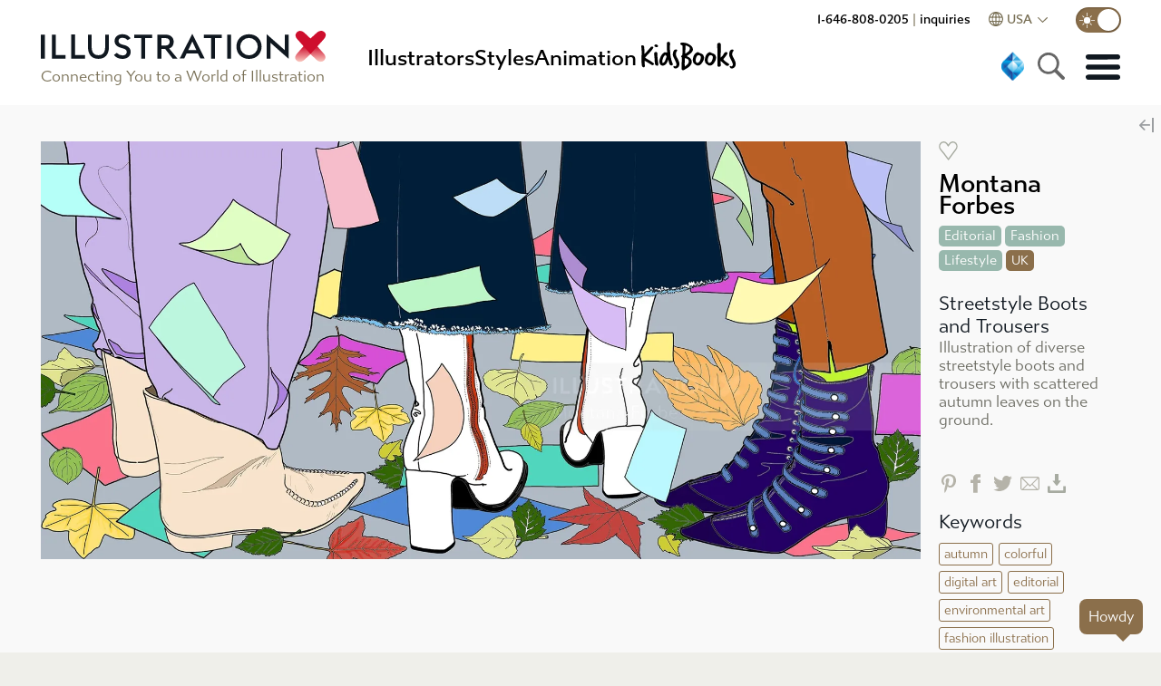

--- FILE ---
content_type: text/css
request_url: https://www.illustrationx.com/css/admin~anim-portfolio~anim-style~hero~illus-portfolio~keyword-search~my-area~style-gallery.bdd4284a.css
body_size: 1779
content:
.image-area.gifplayer[data-v-5415516c]{cursor:normal;display:inline-block;max-width:100%}.image-area.gifplayer img[data-v-5415516c]{display:none;max-width:60vw;max-height:calc(98vh - 80px);display:block;opacity:1;transition:opacity .3s linear}.image-area img.hidden[data-v-5415516c]{opacity:0}.image-area.static img[data-v-5415516c]{max-width:60vw;max-height:40vh;display:block}@media screen and (max-width:940px){.image-area.gifplayer img[data-v-5415516c]{max-width:calc(100vw - 50px)}}.call-holder[data-v-833656ac]{display:inline-block;margin-left:5px;position:relative}.call-bubble[data-v-833656ac]{position:absolute;top:100%;padding:14px;padding-right:20px;border-radius:5px;z-index:10;white-space:nowrap;background-color:#fff;box-shadow:1px 1px 4px rgba(0,0,0,.4);font-weight:400}.call-bubble a[data-v-833656ac]{font-weight:500;color:#ce0e2d;text-decoration:none;font-size:21px;display:block;margin-top:2px}.call-bubble a[data-v-833656ac]:hover{color:#000}.right .call-bubble[data-v-833656ac]{right:0}@media screen and (max-width:640px){.call-bubble[data-v-833656ac]{position:fixed;top:50%;left:50%;transform:translate(-50%,-50%);padding:14px}}.ytf{width:100%;padding-bottom:56.25%;position:relative;background-color:#666}.ytf.cued{background-color:#fff}.player.besized,.player.besized .video-frame{position:absolute;top:0;left:0;width:100%;height:100%}.player-hider{opacity:0;transition:opacity .2s ease;position:relative;height:0}.player-hider.cued{opacity:1;height:auto}.vid-filler{width:100%;height:0;padding-bottom:56.25%}.cued .vid-filler{display:none}.ktag[data-v-438342c8]{border:1px solid #8b6f4b;display:inline-block;border-radius:3px;padding:3px 5px;font-size:14px;color:#8b6f4b;margin-right:6px;margin-bottom:6px;text-transform:lowercase}.ktag[data-v-438342c8]:hover{color:#fff;background-color:#8b6f4b}.eccenter{text-align:center}.fwvid .max-holder{max-width:60vw;max-height:calc(98vh - 80px);display:block}.fwvid .max-holder.inpage{max-width:100%;width:100%;max-height:none;height:auto}.fwvid .zax-holder{width:60vw;height:calc(98vh - 80px);opacity:0;display:block;transition:all .15s linear}.fwvid .inpage .zax-holder{width:100%;height:auto}.fwvid .zax-holder.loaded{opacity:1}.fwvid .yt-holder{width:60vw;height:33.75vw}.fwvid .yt-holder.inpage{width:100%;height:auto}.fwvid{width:75%;position:relative;max-height:calc(98vh - 80px)}.fwvid.inpage{width:100%}.fwvid.portfolio{max-height:none}h3[data-v-3b431b1e]{font-size:28px;font-weight:500;margin:10px 0 4px 0}h3 a[data-v-3b431b1e]{text-decoration:none;color:#000}h3 a[data-v-3b431b1e]:hover{color:#ce0e2d}.social-panel[data-v-3b431b1e]{margin-top:50px;margin-bottom:16px;display:flex}.bot-panel[data-v-3b431b1e]{padding:10px 0 30px 0}.img-desc[data-v-3b431b1e]{font-size:21px;overflow-wrap:break-word}.text-area h1[data-v-3b431b1e]{line-height:normal;font-weight:400;margin:0;width:auto}.img-details[data-v-3b431b1e]{font-size:17px;color:#6d6d64}.img-details div[data-v-3b431b1e]{margin:5px 0;overflow-wrap:break-word}.text-area[data-v-3b431b1e]{width:20vw;margin-left:20px;box-sizing:border-box;display:flex;flex-direction:column;justify-content:space-between}.text-area.portrait[data-v-3b431b1e]{margin-left:0}a.download-button[data-v-3b431b1e]{display:inline-block;background-image:url(../img/downloads.12191a13.svg);width:21px;height:21px;cursor:pointer}a.download-button[data-v-3b431b1e]:hover{background-image:url(../img/downloads-red.40a58422.svg)}.like-h3[data-v-3b431b1e],.space-bel[data-v-3b431b1e],.space-div[data-v-3b431b1e]{margin-bottom:10px}.about-panel[data-v-3b431b1e]{margin-top:30px}.ftast[data-v-3b431b1e]{margin-top:10px}.ftast a[data-v-3b431b1e]{color:#ce0e2d}.img-details h2[data-v-3b431b1e]{font-size:17px;color:#6d6d64;line-height:normal;margin:0;font-weight:400}@media screen and (max-width:960px){.text-area[data-v-3b431b1e]{flex-direction:row;width:100%;box-sizing:border-box}.mobile-only[data-v-3b431b1e]{display:none}.like-h3[data-v-3b431b1e]{display:flex;padding-top:16px;flex-direction:row-reverse;justify-content:flex-end}}.image-area[data-v-81148f60]{cursor:zoom-in;display:inline-block}.image-area img[data-v-81148f60]{max-width:60vw;max-height:calc(98vh - 80px);display:block}.image-area.static img[data-v-81148f60]{max-width:60vw;max-height:40vh;display:block}.transing[data-v-81148f60]{transition:all .6s ease}.zoomed-view[data-v-81148f60]{overflow:hidden;-webkit-user-select:none;user-select:none;position:relative;cursor:grab}.zoomed-view img[data-v-81148f60]{-webkit-user-select:none;user-select:none;pointer-events:none;position:absolute;display:block;top:0;left:0;transition:opacity .3 ease}.fullarea[data-v-81148f60]{position:relative;display:inline-block}.zoom-toggle[data-v-81148f60]{width:32px;height:32px;background-repeat:no-repeat;background-size:contain;cursor:pointer;background-image:url(../img/zoomin-ol.1407d177.svg);position:absolute;opacity:.6;bottom:20px;right:20px;transition:all .15s ease;z-index:20}.zoom-toggle[data-v-81148f60]:hover{opacity:1;transform:scale(1.1)}.zoom-toggle.out[data-v-81148f60]{background-image:url(../img/zoomout-ol.962a88bb.svg)}@media screen and (max-width:960px){.image-area img[data-v-81148f60]{max-width:calc(95vw - 20px);max-height:calc(98vh - 40px);display:block}}.social-panel[data-v-5f251019]{margin-top:70px;margin-bottom:16px}a.permalink[data-v-5f251019]{width:14px;height:14px;background-repeat:no-repeat;background-image:url(../img/circle-gold.251d4b05.svg);background-size:contain;cursor:pointer;opacity:.5;display:block;position:absolute;bottom:10px;right:10px}.permalink[data-v-5f251019]:hover{opacity:.9;background-image:url(../img/circle.4919f43b.svg)}.transable[data-v-5f251019]{transition:all .15s ease}.zoom-holder[data-v-5f251019]{background-color:#fff;padding:40px;z-index:510;min-width:200px;min-height:200px;box-sizing:border-box;max-height:99vh;overflow-y:auto}.charcoal .zoom-holder[data-v-5f251019]{background-color:#222}.zoom-flex[data-v-5f251019]{display:flex;justify-content:space-between;cursor:default}.close-box[data-v-5f251019]{opacity:.8;top:20px;right:20px}.close-box[data-v-5f251019]:hover{opacity:1}.arrow-left[data-v-5f251019],.arrow-right[data-v-5f251019]{position:absolute;top:50%;transform:translateY(-50%);background-repeat:no-repeat;background-size:contain;width:75px;height:136px;opacity:0;transition:opacity .4s ease}.zoom-holder:hover .arrow-left[data-v-5f251019]{opacity:.4}.zoom-holder:hover .arrow-right[data-v-5f251019]{opacity:.2}.arrow-left[data-v-5f251019]{left:50px;background-image:url(../img/arrow-left.888d9c26.svg);z-index:50}.arrow-right[data-v-5f251019]{right:30px;background-image:url(../img/arrow-right.256a61ef.svg)}.zoom-holder:hover .arrow-left[data-v-5f251019]:hover{opacity:.7}.zoom-holder:hover .arrow-right[data-v-5f251019]:hover{opacity:.3}@media screen and (max-width:960px){.zoom-flex[data-v-5f251019]{flex-direction:column}.zoom-holder[data-v-5f251019]{padding:10px}.arrow-left[data-v-5f251019],.arrow-right[data-v-5f251019]{display:none}}

--- FILE ---
content_type: text/css
request_url: https://www.illustrationx.com/css/illus-portfolio.7f85dddf.css
body_size: 2619
content:
a.tag.sel{background-color:#ce0e2d}.tag-panel a{white-space:nowrap}.kb-area{height:1em;display:inline-block;vertical-align:bottom}a.permalink{width:14px;height:14px;background-repeat:no-repeat;background-image:url(../img/circle-gold.251d4b05.svg);background-size:contain;cursor:pointer;opacity:.5;display:block;position:absolute;bottom:14px;right:16px;overflow:hidden}.charcoal a.permalink,a.permalink{color:transparent}a.permalink.small{width:10px;height:10px;bottom:4px;right:4px}a.permalink:hover{opacity:.9;background-image:url(../img/circle.4919f43b.svg);color:transparent}.a-name[data-v-039e5eb5]{margin-bottom:6px;padding-right:20px}.image-div[data-v-039e5eb5]{position:relative;margin-bottom:5.5%;min-height:110px;overflow:hidden}.col .image-div[data-v-039e5eb5]:last-child{margin-bottom:0}.image-div.unseen[data-v-039e5eb5]{min-height:250px}img.im-fill[data-v-039e5eb5]{width:100%;height:auto;display:block;min-height:100px;cursor:pointer;transition:all .2s ease;opacity:0}img.im-fill.im-fill.w[data-v-039e5eb5]{width:100%;height:auto}img.im.fill.im-fill-h[data-v-039e5eb5]{width:auto;height:100%;min-width:100%}.image-div:hover img.im-fill-w[data-v-039e5eb5]{transform:scale(1.05)}img.im-fill.loaded[data-v-039e5eb5]{opacity:1;min-height:0}.greybar[data-v-039e5eb5]{position:absolute;transition:all .3s ease;bottom:0;left:0;width:100%;box-sizing:border-box;transform:translateY(100%)}.image-div:hover .greybar[data-v-039e5eb5]{transform:none}.play-button[data-v-039e5eb5]{background-image:url(../img/play-gray.6b75ba52.svg);background-size:12%;opacity:.6;background-position:50% 50%;position:absolute;width:100%;height:100%;z-index:20;top:0;left:0;pointer-events:none;transition:all .2s ease}.image-div:hover .play-button[data-v-039e5eb5]{background-image:url(../img/play-red.3b8ab88b.svg);opacity:1}.masonry-course{display:flex;align-content:stretch;align-items:stretch;-moz-column-gap:10px;column-gap:10px;margin-bottom:10px}.masonry-course.singleton{display:block}.masonry-course .image-div{margin:0}.pf-masonry{display:block;opacity:1;transition:opacity .1s linear}.pf-masonry.hid{opacity:0}.search-gallery{justify-content:space-between;margin-bottom:0}.search-gallery,.search-gallery .tag-panel{display:flex;align-items:center}.pf-matrix{min-height:1000px}.marginal{margin:0;background-color:#fff;padding:45px}.fullwidth.nobp{margin-bottom:0}.non-region-pop{padding:30px;background-color:#fff}.copy-pop{padding:20px 30px;max-width:500px;background-color:#fff;text-align:center;border-radius:12px}.charcoal .copy-pop{background-color:var(--charcoal)}.div-portfolio{position:relative}.coming-soon{font-size:36px}.copy-title{font-weight:700}.copy-body,.copy-title{margin-bottom:10px}.pf-rest-div{opacity:1;transition:all .3s linear}.pf-rest-div.hidden{opacity:0}@media screen and (min-width:760px){.pf-gal{margin-right:20px}}@media screen and (min-width:960px){.video-news .grid-button.one{display:none}}.preview-video-viewer[data-v-2f533c72]{position:absolute;background-color:#fff;top:0;left:0;width:100%;height:0;padding-bottom:56.25%;overflow:hidden;pointer-events:none;-webkit-user-select:none;user-select:none;z-index:30;opacity:0}.preview-video-viewer.showing[data-v-2f533c72]{opacity:1}.preview-video-viewer video[data-v-2f533c72]{position:absolute;top:0;left:0;width:100%;height:100%}.vim[data-v-c7af1698]{width:32.5%;margin-bottom:1.3%;background-color:#fff;display:flex;flex-direction:column;cursor:pointer}.charcoal .vim[data-v-c7af1698]{background-color:var(--charcoal)}.cols2 .vim[data-v-c7af1698]{width:49%}.cols4 .vim[data-v-c7af1698]{width:24.5%}.vim img.tnail[data-v-c7af1698]{position:absolute;top:50%;left:50%;transform:translate(-50%,-50%);width:115%;transition:all .3s ease;z-index:1;opacity:0}.vim img.tnail.loaded[data-v-c7af1698]{opacity:1}.vim:hover img.tnail[data-v-c7af1698]{width:125%}.imholder[data-v-c7af1698]{width:100%;height:0;padding-bottom:56.25%;overflow:hidden;position:relative;background-color:#fff}.charcoal .imholder[data-v-c7af1698]{background-color:#000}.me-contents[data-v-c7af1698]{padding:10px;display:flex;flex-direction:column;justify-content:space-between;flex-grow:1}.me-contents .title[data-v-c7af1698]{color:#8b6f4b;font-size:21px;font-weight:500}.me-contents .artist-title[data-v-c7af1698]{font-weight:700;margin:0 0 .5em 0}.vim:hover .me-contents .title[data-v-c7af1698]{color:#ce0e2d}.me-contents .summary[data-v-c7af1698]{font-size:15px;color:#101820;margin-top:8px;margin-bottom:20px}@media screen and (max-width:1100px){.vim[data-v-c7af1698]{width:49%}}@media screen and (max-width:800px){.vim[data-v-c7af1698]{width:100%}}.ytf[data-v-28e00d43]{width:100%;height:100%;position:relative;background-color:#666}.ytf.cued[data-v-28e00d43]{background-color:#fff}.player-hider[data-v-28e00d43]{opacity:0;transition:opacity .2s ease;position:relative;height:0}.player-hider.cued[data-v-28e00d43]{opacity:1;height:auto}.vid-filler[data-v-28e00d43]{width:100%;height:0;padding-bottom:56.25%}.cued .vid-filler[data-v-28e00d43]{display:none}.vt-holder,.vt-holder .zoomed-video{width:100%}.video-pop[data-v-881857ea]{padding:45px 45px 0 45px;background-color:#fff;max-height:95vh;width:90vw;max-width:1750px;overflow-y:auto;box-sizing:border-box;cursor:default}.two-columns[data-v-881857ea]{display:flex;padding-bottom:45px}.two-columns .pic-column[data-v-881857ea]{width:65%}.pic-column img[data-v-881857ea]{width:100%}.two-columns .text-column[data-v-881857ea]{width:34%;margin-left:20px}.text-column h2[data-v-881857ea]{margin-top:0;color:#000;width:85%;margin-bottom:.5em}.text-column h3[data-v-881857ea]{margin:0 0 .5em 0}.text-column .summary[data-v-881857ea]{font-size:18px;margin:.5em 0 2em 0}.text-column .body[data-v-881857ea]{font-size:18px!important;line-height:24px}.video-pop a[data-v-881857ea]{color:#ce0e2d}.video-pop a[data-v-881857ea]:hover{text-decoration:underline}.social-panel[data-v-881857ea]{margin:16px 0}.video-matrix{display:flex;flex-wrap:wrap;justify-content:space-between}.news-panel{background-color:rgba(239,239,234,.8666666666666667);position:absolute;bottom:0;width:100%;box-sizing:border-box;padding:16px;transition:all .3s ease}.charcoal .news-panel{background-color:rgba(16,24,32,.95);color:#fff}img.news-tile{width:100%;height:100%;position:absolute;top:50%;left:50%;transform:translate(-50%,-50%);transition:all .3s ease;opacity:0}img.news-tile.loaded{opacity:1}.news-square:hover img.news-tile{transform:translate(-50%,-50%) scale(1.05)}.news-panel-title{font-weight:500;color:var(--brown);font-weight:700;font-size:19px}.news-panel-title:hover{color:var(--hilite-color)}.news-panel-summary{height:0;overflow:hidden;padding:0;transition:all .2s ease;opacity:0}.cols3 .news-square,.news-square{width:32.5%;position:relative;margin-bottom:1.5%;cursor:pointer;overflow:hidden}.cols4 .news-square{width:24.5%}.cols2 .news-square{width:49%}.news-square.ingrid{width:100%;margin-bottom:0}.news-square.nav{display:flex;flex-direction:column;justify-content:space-between}.news-square:hover .news-panel-summary{height:auto;padding:8px 0;opacity:1}.news-square .artist-button-panel{max-height:0;overflow:hidden;transition:all .2s ease;padding:0}.news-square:hover .artist-button-panel{max-height:90px;padding-top:10px}.news-panel-summary a{color:#ce0e2d}.news-panel-summary a:hover{text-decoration:underline}.news-panel .button-panel{padding-top:8px}.bgimage-faker{height:100%;min-height:300px;background-color:#ce0e2d;background-image:url(../img/x-spinner.fd3e4477.svg);background-position:50%;background-size:50%}a.plink{width:14px;height:14px;background-repeat:no-repeat;background-image:url(../img/circle-gold.251d4b05.svg);background-size:contain;cursor:pointer;opacity:.5;display:block;position:absolute;bottom:10px;right:10px}.plink:hover{opacity:.9;background-image:url(../img/circle.4919f43b.svg)}.charcoal a.plink{opacity:.2}.news-panel-summary .date-area{margin-bottom:5px;font-size:14px;text-transform:uppercase}@media screen and (max-width:1300px){.news-square{width:49%}}@media screen and (max-width:900px){.news-square{width:100%}}@media screen and (max-width:640px){.news-panel .button-panel{margin-bottom:0;margin-top:0}.news-panel{padding:10px}}.news-story .ntimage{opacity:0;transition:opacity .4s linear}.news-story .ntimage.loaded{opacity:1}.news-story .extra-pics{display:flex;flex-wrap:wrap;justify-content:space-between;padding-bottom:45px}.news-story .extra-pics .impic{width:49%;box-sizing:border-box;margin-bottom:10px}.news-story .extra-pics .impic img{width:100%}.news-story .two-columns{display:flex;padding-bottom:45px}.news-story .two-columns .pic-column{width:49%}.news-story .pic-column img{width:100%}.news-story .two-columns .text-column{width:38%;margin-left:20px}.news-story .text-column h1{width:auto}.news-story .text-column h2{margin-top:0;color:#000;font-size:27px;font-weight:400}.charcoal .news-story .text-column h2{color:#fff}.news-story .text-column .summary{font-size:27px}.news-story .text-column .body{font-size:18px!important;line-height:24px}.news-story .text-column .body.whited{white-space:pre-line}.news-story a{color:#ce0e2d}.news-story a:hover{text-decoration:underline}.news-story .social-panel{margin:16px 0}.news-story .permalink{font-size:14px;padding:2px 6px;display:inline-block;opacity:.7}.news-story .permalink:hover{opacity:1;background-color:#ce0e2d}.news-story .permalink a{text-decoration:none}.news-story .permalink:hover a{color:#fff;text-decoration:none}.news-story .artist-button-panel{margin:16px 0 0 0}.news-story .date-area{margin:10px 0;font-size:14px;text-transform:uppercase}.tag-panel{display:flex;align-items:center;gap:4px;flex-wrap:wrap;margin-top:10px}@media screen and (max-width:768px){.news-story .two-columns{display:block}.news-story .two-columns .pic-column{width:100%}.news-story .two-columns .text-column{width:100%;margin-left:0;margin-top:20px}}@media screen and (max-width:640px){.news-story .extra-pics{display:block}.news-story .extra-pics .impic{width:100%;box-sizing:border-box}.news-story .text-column h1{font-size:32px;line-height:36px}.news-story .text-column h2{font-size:22px}}.ntimage{opacity:0;transition:opacity .4s linear}.ntimage.loaded{opacity:1}.news-pop{padding:45px 45px 0 45px;background-color:#fff;max-height:95vh;width:90vw;max-width:1520px;overflow-y:auto;box-sizing:border-box;cursor:default}.charcoal .news-pop{background-color:var(--charcoal)}@media screen and (max-width:640px){.news-pop{padding:10px 10px 0 10px;width:98vw}}.news-matrix{display:flex;flex-wrap:wrap;justify-content:space-between;min-height:400px}.animx-ad{text-align:center}.animx-ad .h1{font-size:24px;margin-bottom:24px}.ax-holder{margin-left:auto;margin-right:auto;max-width:800px}.biglink{margin:24px 0;font-weight:500}.biglink a{color:#ce0e2d}.sim-filler{width:100%;padding-bottom:100%;z-index:0;overflow:hidden}.zoom-flex[data-v-9d29087e]{display:flex;justify-content:center;cursor:default;width:100%}.text-area[data-v-9d29087e]{margin-left:20px;max-width:600px;min-width:200px;width:20vw;display:flex;flex-direction:column;justify-content:space-between}.ptop[data-v-9d29087e]{padding-top:40px}.simhead[data-v-9d29087e]{font-size:28px;font-weight:500;margin-top:26px;margin-bottom:10px}.news-matrix[data-v-9d29087e]{display:flex;flex-wrap:wrap;justify-content:space-between}

--- FILE ---
content_type: image/svg+xml
request_url: https://www.illustrationx.com/img/pinterest-gold.367b010d.svg
body_size: 429
content:
<svg xmlns="http://www.w3.org/2000/svg" viewBox="0 0 24.78 32"><defs><style>.cls-1{fill:#b5b3a9;}</style></defs><title>pinterest-gold</title><g id="Layer_2" data-name="Layer 2"><g id="Layer_1-2" data-name="Layer 1"><path class="cls-1" d="M10.37,20.9A5.4,5.4,0,0,0,15,23.14a8.4,8.4,0,0,0,6.52-3A13.6,13.6,0,0,0,24.59,8.82a9.93,9.93,0,0,0-6-7.64A13.17,13.17,0,0,0,11,.15,12.4,12.4,0,0,0,2.57,4.64a10.44,10.44,0,0,0-2,10.29,5.6,5.6,0,0,0,3.13,3.56c.52.22.84.05,1-.49s.22-.9.35-1.34a1.22,1.22,0,0,0-.22-1.1,7.06,7.06,0,0,1-1-1.88A8.53,8.53,0,0,1,6.72,5.16a9.4,9.4,0,0,1,8.84-1.59,6.19,6.19,0,0,1,4.56,4.89,11.1,11.1,0,0,1,0,3.94,11.68,11.68,0,0,1-1.92,5.38A4.81,4.81,0,0,1,14.88,20a2.85,2.85,0,0,1-3.29-3.56c.3-1.24.73-2.45,1-3.69a16.23,16.23,0,0,0,.53-2.93A2.34,2.34,0,0,0,11.85,7.4,2.72,2.72,0,0,0,9,7.7,4.09,4.09,0,0,0,7.58,9.64a7,7,0,0,0,0,4.86,1.39,1.39,0,0,1,0,.64c-.6,2.59-1.15,5.19-1.84,7.75a20.53,20.53,0,0,0-.52,8.68A1.49,1.49,0,0,0,5.5,32a1,1,0,0,0,.34-.19,17.48,17.48,0,0,0,3.32-6.2c.39-1.55.79-3.09,1.21-4.71"/></g></g></svg>

--- FILE ---
content_type: application/javascript
request_url: https://www.illustrationx.com/js/illus-portfolio.8e7da831.js
body_size: 14255
content:
(window["webpackJsonp"]=window["webpackJsonp"]||[]).push([["illus-portfolio"],{"03be":function(t,i,e){"use strict";e("bc3d")},"0b83":function(t,i,e){"use strict";e("0e9a")},"0d23":function(t,i,e){},"0e21":function(t,i,e){"use strict";var s=function(){var t=this,i=t.$createElement,e=t._self._c||i;return e("dialog-zoomer",{attrs:{visible:t.viz},on:{close:t.handleClose}},[e("div",{staticClass:"video-pop"},[e("div",{staticClass:"close-box grey",on:{click:t.handleClose}}),e("div",{staticClass:"two-columns"},[e("div",{staticClass:"pic-column"},[t.loaded?e("video-multi-player",{attrs:{"video-url":t.vidurl,"external-url":t.externalUrl}}):t._e()],1),e("div",{staticClass:"text-column"},[t.artist?e("h2",[t._v(" "+t._s(t.artist.formatted_name)+" ")]):t._e(),e("h3",[t._v(t._s(t.video.title))]),e("div",{staticClass:"summary",domProps:{textContent:t._s(t.video.summary)}}),e("div",{staticClass:"tag-panel"},t._l(t.tags,(function(i){return e("div",{key:i,staticClass:"tag",on:{click:function(e){return e.stopPropagation(),t.handleTag(i)}}},[t._v(" "+t._s(i)+" ")])})),0),e("div",{staticClass:"social-panel"},[e("social-panel",{attrs:{url:t.url,media:t.media,message:t.message,caption:t.video.title}})],1)])])])])},a=[],o=e("18e8"),l=e("4b87"),n=function(){var t=this,i=t.$createElement,e=t._self._c||i;return e("div",[t.isMp4?e("div",{staticClass:"vt-holder"},[e("video-player",{attrs:{url:t.vidUrl,autoplay:""}})],1):t._e(),t.isYouTube?e("div",{staticClass:"yt-holder"},[e("you-tube-player",{attrs:{url:t.externalUrl,autoplay:""}})],1):t._e(),t.isVimeo?e("div",{staticClass:"yt-holder"},[e("vimeo-player",{attrs:{url:t.externalUrl,autoplay:""}})],1):t._e()])},r=[],h=e("5881"),d=e("2ec1"),m=function(){var t=this,i=t.$createElement,e=t._self._c||i;return e("div",{staticClass:"ytf",class:{cued:t.cued}},[e("div",{staticClass:"vid-filler"}),e("div",{staticClass:"player-hider",class:{cued:t.cued}},[e("div",{ref:"player",staticClass:"player"})]),e("div",{staticClass:"video-loader-icon",class:{cued:t.cued}})])},c=[],u=e("9546"),g=e.n(u),p=e("4b0e"),f={props:{url:String,muted:Boolean,autoplay:Boolean,loop:Boolean},data(){return{cued:!1}},mounted(){this.init()},methods:{init:async function(){if(this.url){let t=p["a"].getYoutubeCode(this.url);this.player=new g.a(this.$refs.player,{autoplay:this.autoplay,modestBranding:!0,related:!1}),this.player.load(t,this.autoplay),this.muted&&this.player.mute(),this.player.on("cued",()=>{this.setSize()}),this.player.on("playing",()=>{this.setSize()}),this.player.on("ended",()=>{this.player.play()})}else this.player&&this.player.destroy()},setSize(){let t=this.$el.offsetWidth;if(t>0){let i=Math.round(.5625*t)+"px";this.player.setSize(t,i),this.cued=!0}}},beforeDestroy(){this.player&&this.player.destroy()},watch:{url(){this.player.destroy(),this.cued=!1,this.init()},autoplay(){this.init()}}},v=f,w=(e("d2d2"),e("2877")),y=Object(w["a"])(v,m,c,!1,null,"28e00d43",null),b=y.exports,_={components:{VideoPlayer:h["a"],VimeoPlayer:d["a"],YouTubePlayer:b},props:{videoUrl:String,externalUrl:String,notauto:Boolean},data(){return{isMp4:!1,isYouTube:!1,isVimeo:!1,vidUrl:""}},created(){this.init()},methods:{init(){if(console.log("VideoMultiPlayer",this.externalUrl),this.externalUrl)console.log("has external url",this.externalUrl),this.isMp4=!1,this.isYouTube=p["a"].isYouTube(this.externalUrl),this.isVimeo=p["a"].isVimeo(this.externalUrl);else if(this.videoUrl){console.log("has video url",this.videoUrl);let t=this.videoUrl,i=this.videoUrl.toLowerCase();(i.endsWith(".m4v")||i.endsWith(".flv")||i.endsWith(".mov"))&&(t+=".mp4",this.isMp4=!0),i.endsWith(".mp4")&&(this.isMp4=!0),this.vidUrl=t,console.log("vmulti url",this.vidUrl)}}},watch:{videoUrl(){this.init()},externalUrl(){this.init()}}},$=_,k=(e("37e7"),Object(w["a"])($,n,r,!1,null,null,null)),C=k.exports,x={components:{DialogZoomer:o["a"],SocialPanel:l["a"],VideoMultiPlayer:C},props:{videoId:Number},data(){return{video:{},fbody:"",tags:[],message:"Seen on IllustrationX",loaded:!1,vidurl:"",externalUrl:"",artist:null}},computed:{viz(){return this.videoId>0},media(){return this.videoId>0?this.vidurl:""},url(){return this.loaded&&window?window.location.href:""}},created(){this.loaded=!1,this.videoId&&this.loadData()},methods:{getVideoUrl(){return"media/videos/"+this.video.video_id+"/"+this.video.video_file},replaceImageLink(t){if(t.indexOf("=")<0)return t;let i=t.split("=").pop();return this.getImageUrl(i,"500")},async loadData(){let t=await this.$apix.get("videos/byid/"+this.videoId);this.loaded=!0,this.video=t.data,this.video.video_file&&(this.vidurl=this.getVideoUrl()),this.externalUrl=this.video.external_url;let i=this.video.tags.split("#");if(this.tags=i.filter(t=>""!==t),this.video.artist){let t=await this.$store.dispatch("fetchArtist",this.video.artist);t&&(this.artist=t)}},handleTag(t){this.$emit("tag",t)},handleClose(){this.loaded=!1,this.$emit("close")}},watch:{videoId(){this.loaded=!1,this.video={},this.videoId&&this.loadData()}}},I=x,S=(e("27f8"),Object(w["a"])(I,s,a,!1,null,"881857ea",null));i["a"]=S.exports},"0e9a":function(t,i,e){},"0f09":function(t,i,e){"use strict";e("f32f")},1704:function(t,i,e){},"194f":function(t,i,e){"use strict";var s=function(){var t=this,i=t.$createElement,e=t._self._c||i;return e("small-button",{on:{click:function(i){return t.goToTop()}}},[t._v(" "+t._s(t.$nippets.top)+" ")])},a=[],o={methods:{goToTop(){window.scrollTo({top:0,left:0,behavior:"smooth"})}}},l=o,n=e("2877"),r=Object(n["a"])(l,s,a,!1,null,null,null);i["a"]=r.exports},2052:function(t,i,e){"use strict";e("0d23")},"27f8":function(t,i,e){"use strict";e("5f27")},"28c0":function(t,i,e){},"29ff":function(t,i,e){"use strict";e.r(i);var s=function(){var t=this,i=t.$createElement,e=t._self._c||i;return e("div",[e("div",{staticClass:"fullwidth nobp"},[e("portfolio-banner",{attrs:{artist:t.artist,details:t.details,mwidth:t.mwidth,"num-columns":t.numColumns,masonry:t.masonry},on:{changeColumns:t.changeColumns,gomasonry:t.switchToMasonry}}),e("div",{directives:[{name:"show",rawName:"v-show",value:t.showProfile||t.isbot,expression:"showProfile || isbot"}],staticClass:"pf-biog-cols",class:{closing:t.bioclosing}},[e("div",{staticClass:"close-box",on:{click:t.goPortfolio}}),e("portfolio-intro",{attrs:{artist:t.artist,mobile:t.mwidth<t.minControlWidth},on:{changeRegion:t.changeRegion,showAll:t.handleShowAll,load:t.loadedDetails}})],1),e("div",{staticClass:"search-gallery"},[t.artist.fresh?t._e():e("div",{staticClass:"pf-gal"},[e("tag-panel",{attrs:{selitem:t.selitem,artist:t.artist,gallery:t.gallery,kidsbooks:"kidsbooks"===t.view},on:{handleShowAll:t.handleShowAll,changeRegion:t.changeRegion,change:t.handleChangeGallery}})],1),t.mobile||t.showProfile?t._e():e("search-widget",{attrs:{right:""}})],1),e("div",{directives:[{name:"show",rawName:"v-show",value:t.artist.live,expression:"artist.live"}],staticClass:"div-portfolio"},[e("div",{staticClass:"pf-rest-div"},[t.masonry?[e("portfolio-grid-masonry",{attrs:{artist:t.artist,images:t.images},on:{zoom:t.handleZoom}})]:[e("portfolio-grid-og",{attrs:{"actual-columns":t.actualColumns,artist:t.artist,"image-columns":t.imageColumns},on:{zoom:t.handleZoom}})]],2),e("zoom-image",{attrs:{visible:t.showZoom,image:t.selImage,artist:t.artist},on:{prev:function(i){return t.zoomImage(-1)},next:function(i){return t.zoomImage(1)},close:t.closeZoom}})],1),e("div",{staticStyle:{"text-align":"right"}},[e("top-button")],1),e("invisible-trigger",{attrs:{value:"popSimilars"},on:{inview:t.popSimilarsUp,gonebelow:t.maybeHideSimilars}})],1),t.artist.fresh?e("div",{staticClass:"coming-soon fullwidth nobp"},[t._v(" Coming soon! ")]):t._e(),t.notInRegion?e("dialog-zoomer",{on:{close:function(i){t.showRegionWarning=!1}},model:{value:t.showRegionWarning,callback:function(i){t.showRegionWarning=i},expression:"showRegionWarning"}},[e("div",{staticClass:"non-region-pop"},[t._v(" "+t._s(t.nomessage)+" ")])]):t._e(),e("dialog-zoomer",{on:{close:function(i){t.showCopyWarning=!1}},model:{value:t.showCopyWarning,callback:function(i){t.showCopyWarning=i},expression:"showCopyWarning"}},[t.artist.formatted_name?e("div",{staticClass:"copy-pop"},[e("div",{staticClass:"copy-title"},[t._v(t._s(t.$nippets.portfolio.copyhead))]),e("div",{staticClass:"copy-body"},[t._v(t._s(t.$nippets.replace("portfolio.copybody","artist",t.artist.formatted_name)))]),e("small-button",{on:{click:t.handleCopyContact}},[t._v(t._s(t.$nippets.contact))])],1):t._e()])],1)},a=[],o=(e("5319"),e("436c"),function(){var t=this,i=t.$createElement,e=t._self._c||i;return e("div")}),l=[],n=e("17b9"),r={mixins:[n["a"]]},h=r,d=e("2877"),m=Object(d["a"])(h,o,l,!1,null,null,null),c=m.exports,u=e("11dd"),g=e("89c8"),p=e("28e9"),f=e("194f"),v=e("c8d2"),w=e("18e8"),y=e("b2d8"),b=function(){var t=this,i=t.$createElement,e=t._self._c||i;return e("div",{staticClass:"tag-panel"},[e("a",{staticClass:"tag",class:{sel:"all"===t.selitem&&!t.kidsbooks},attrs:{href:"#"},on:{click:function(i){return i.preventDefault(),i.stopPropagation(),t.$emit("handleShowAll")}}},[t._v(" "+t._s(t.allArtists.all)+" ")]),t.hasKidsBooks?e("a",{staticClass:"tag",class:{sel:"all"===t.selitem&&t.kidsbooks},on:{click:function(i){return i.preventDefault(),i.stopPropagation(),t.$emit("handleShowAll","kids")}}},[e("icon-kids-books",{staticClass:"kb-area"})],1):t._e(),t._l(t.mgalleries,(function(i){return e("gallery-tag",{key:i.gallery_id,attrs:{"gallery-id":i.gallery_id,sel:t.isSelectedGallery(i.url)},on:{change:t.handleEmitChangeGallery}})})),e("div",{staticClass:"tag region",on:{click:function(i){return i.stopPropagation(),t.changeRegion(t.artist.region)}}},[t._v(" "+t._s(t.displayRegion)+" ")])],2)},_=[],$=function(){var t=this,i=t.$createElement,e=t._self._c||i;return e("a",{staticClass:"tag",class:{sel:t.sel},attrs:{href:"#"},on:{click:function(i){return i.preventDefault(),i.stopPropagation(),t.handleEmitGallery(i)}}},[t._v(t._s(t.gallery.name))])},k=[],C={props:{galleryId:{type:String,default:"0"},url:String,sel:Boolean},data:function(){return{gallery:{url:"/styles"}}},created:function(){(this.galleryId||this.url)&&this.loadData()},methods:{loadData:async function(){await this.$store.dispatch("fetchGalleries");let t=0;if(this.url){let i=this.$k.cleanGalleryName(this.url);t=this.$store.state.galleries.find(t=>t.url.endsWith("/"+i))}else this.galleryId&&(t=this.$store.getters.gallery(Number(this.galleryId)));t&&(this.gallery=t)},handleEmitGallery(){this.$emit("change",this.gallery)}},watch:{galleryId:function(){this.galleryId&&this.loadData()},url:function(){this.url&&this.loadData()}}},x=C,I=(e("3a45"),Object(d["a"])(x,$,k,!1,null,null,null)),S=I.exports,P=e("6d1b"),z={components:{GalleryTag:S,IconKidsBooks:P["a"]},props:{selitem:String,artist:Object,animation:Boolean,kidsbooks:Boolean},computed:{allArtists(){return this.$nippets.allArtists},displayRegion(){return this.artist?"DE"===this.artist.region?"EU":this.artist.region:"US"},hasKidsBooks(){return!(!this.galleries||!this.galleries.length)&&this.galleries.some(t=>t.category.includes("kidsbooks"))},mgalleries(){return this.kidsbooks?this.galleries.filter(t=>t.category.includes("kidsbooks")):this.galleries}},data(){return{galleries:[]}},created(){this.loadGalleries()},methods:{isSelectedGallery(t){return t.endsWith(this.selitem)},handleEmitChangeGallery(t){this.$emit("change",t)},changeRegion(t){this.$emit("changeRegion",t)},async loadGalleries(){await this.$store.dispatch("fetchGalleries"),this.artist&&(this.galleries=this.$store.getters.artistGalleries(this.artist).filter(t=>t.animation===this.animation&&!t.redir))}},watch:{artist(){this.loadGalleries()}}},L=z,U=(e("0f09"),Object(d["a"])(L,b,_,!1,null,null,null)),T=U.exports,j=e("11f8"),M=function(){var t=this,i=t.$createElement,e=t._self._c||i;return e("div",{staticClass:"pf-matrix",class:"cols"+t.actualColumns},t._l(t.imageColumns,(function(i,s){return e("div",{key:s,staticClass:"col"},t._l(i,(function(i){return e("portfolio-image",{key:i.image_id,attrs:{artist:t.artist,image:i},on:{click:t.handleZoom}})})),1)})),0)},A=[],O=function(){var t=this,i=t.$createElement,e=t._self._c||i;return e("div",{staticClass:"image-div",class:{unseen:!t.seen,loaded:t.loaded},attrs:{"data-id":t.image.image_id}},[t.seen?e("img",{ref:"tim",staticClass:"im-fill",class:{"im-fill-h":t.horz,"im-fill-w":!t.horz,loaded:t.loaded},attrs:{src:t.imageUrl,alt:t.alt},on:{load:t.handleLoaded,click:t.zoom}}):t._e(),e("div",{directives:[{name:"show",rawName:"v-show",value:t.loaded,expression:"loaded"}],staticClass:"greybar"},[e("div",[e("div",{staticClass:"a-name",on:{copy:function(i){return t.$k.reportCopy(t.artist.formatted_name)}}},[t._v(" "+t._s(t.artist.formatted_name)+" ")]),e("div",[e("small-button",{on:{click:t.zoom}},[t._v(" "+t._s(t.viewPlay)+" ")])],1)]),e("div",{staticClass:"likebox-holder"},[e("like-box",{attrs:{"image-id":t.image.image_id}})],1),e("permalink-button",{attrs:{image:t.image,artist:t.artist}})],1),e("div",{directives:[{name:"show",rawName:"v-show",value:t.showPlay,expression:"showPlay"}],staticClass:"play-button"})])},D=[],E=e("0921"),N=e("64c3");const B=1e3;var R={mixins:[n["a"]],components:{LikeBox:E["a"],PermalinkButton:N["a"]},props:{artist:Object,image:Object,horz:Boolean},data:function(){return{loaded:!1,mwidth:500,readygif:!1,resizeObserver:null}},created(){this.loaded=!1,this.$k.isPrerender()&&(this.seen=!0,this.loaded=!0)},mounted(){this.debouncedHandleResize=Object(y["b"])(this.handleResize,200),this.resizeObserver=new ResizeObserver(()=>{this.debouncedHandleResize()}),this.resizeObserver.observe(this.$el),this.handleResize()},beforeDestroy(){this.resizeObserver.unobserve(this.$el),this.resizeObserver.disconnect(),this.resizeObserver=null},computed:{viewPlay(){return this.showPlay?this.$nippets.play:this.$nippets.portfolio.view},imageUrl(){if(this.readygif)return this.gifUrl;if(this.$k.webp){const t=this.image.url.replace(/\.jpg$/,".webp");return this.$k.getImageUrl(t,this.mwidth)}return this.mwidth>700?this.$k.getZoomImage(this.image.url):this.mwidth>500?this.$k.getImage700(this.image.url):this.mwidth>320?this.$k.getImage500(this.image.url):this.$k.getImage320(this.image.url)},gifUrl(){return this.image.swf&&this.isGif?this.$k.imagebase+"media/artist/"+this.artist.portfolio_url+"/"+this.image.swf:null},alt:function(){return this.$k.getImAttr(this.image,"alt")||""},showPlay(){return!!this.image&&(this.image.animation&&!this.isGif)},isGif(){return!(!this.image||!this.image.swf)&&this.image.swf.toLowerCase().endsWith(".gif")}},methods:{handleResize(){let t=this.$el.getBoundingClientRect();this.mwidth=t.width,this.image.url&&this.image.url.includes("robot")&&console.log("handled resize",this.mwidth)},checkIfComplete(){this.loaded||this.$refs.tim&&this.$refs.tim.complete&&this.handleLoaded()},handleLoaded(){if(this.loaded=!0,this.$refs.tim){let t=this.$refs.tim.getBoundingClientRect();this.$emit("loaded",{width:t.width,height:t.height})}else this.$emit("loaded");this.isGif&&this.$k.waitfor(B).then(()=>{this.readygif=!0})},zoom:async function(){this.$emit("click",this.image)}},watch:{seen(){this.seen&&this.checkIfComplete()},image(){this.readygif=!1,this.loaded=!1,this.setInView()}}},G=R,W=(e("33cb"),Object(d["a"])(G,O,D,!1,null,"039e5eb5",null)),H=W.exports,Z={props:{actualColumns:Number,imageColumns:Array,artist:Object},components:{PortfolioImage:H},methods:{handleZoom(t){this.$emit("zoom",t)}}},V=Z,q=Object(d["a"])(V,M,A,!1,null,null,null),F=q.exports,Y=function(){var t=this,i=t.$createElement,e=t._self._c||i;return e("div",[e("div",{staticClass:"pf-masonry",class:{hid:t.hidden}},t._l(t.rows,(function(i,s){return e("masonry-course",{key:"row"+s,attrs:{images:i,artist:t.artist},on:{zoom:t.handleZoom}})})),1)])},K=[],Q=(e("ddb0"),function(){var t=this,i=t.$createElement,e=t._self._c||i;return e("div",{staticClass:"masonry-course",class:{singleton:t.singleton}},t._l(t.images,(function(i,s){return e("flex-brick",{key:t.artist.portfolio_url+s,attrs:{hwidth:t.mwidth,artist:t.artist,image:i,index:s},on:{zoom:t.handleZoom,loaded:t.handleLoaded}})})),1)}),J=[],X=function(){var t=this,i=t.$createElement,e=t._self._c||i;return e("div",{staticClass:"flexbrick",style:{flex:t.flex}},[e("portfolio-image",{attrs:{artist:t.artist,image:t.image},on:{click:t.handleZoom,loaded:t.handleLoaded}})],1)},tt=[],it={components:{PortfolioImage:H},props:{artist:Object,image:Object,hwidth:Number},data(){return{flex:1}},methods:{handleLoaded(t){if(t.height){const i=t.width/t.height;this.flex=i}},handleZoom(t){this.$emit("zoom",t)}}},et=it,st=Object(d["a"])(et,X,tt,!1,null,null,null),at=st.exports,ot={components:{FlexBrick:at},props:{images:Array,artist:Object},data(){return{loaded:0,ratios:[],mwidth:500,singleton:!1}},mounted(){this.init()},methods:{init(){this.singleton=!1,this.loaded=0,this.ratios=[],this.ratios.length=this.images.length+1,this.ratios.fill(1),this.mwidth=this.$el.getBoundingClientRect().width,1===this.images.length&&(this.singleton=!0)},handleZoom(t){this.$emit("zoom",t)},handleLoaded(){this.loaded++,this.loaded>=this.images.length&&console.log("loaded got ratios",this.ratios)}},watch:{images(){this.init()}}},lt=ot,nt=(e("03be"),Object(d["a"])(lt,Q,J,!1,null,null,null)),rt=nt.exports,ht={components:{MasonryCourse:rt},props:{images:Array,artist:Object},data(){return{rows:[],hidden:!0,loading:!1,tid:0}},mounted(){this.reallyLoadData(),window.addEventListener("resize",this.handleResizeEvent)},beforeDestroy(){window.removeEventListener("resize",this.handleResizeEvent)},methods:{handleResizeEvent(){this.tid&&window.clearTimeout(this.tid),this.tid=window.setTimeout(()=>{this.loadData()},400)},async reallyLoadData(){this.rows=[],this.hidden=!0,this.$nextTick(()=>{this.loadData()})},async loadData(){this.loading=!0,this.rows=[];const t=this.$el.getBoundingClientRect().width;let i=2.2;t<960&&(i=1.9),t<641&&(i=1),t<450&&(i=.5);let e=0,s=[];for(let a of this.images)s.push(a),e+=1/a.pro,e>i&&(this.rows.push(s),s=[],e=0);s.length&&this.rows.push(s),this.hidden=!1,this.loading=!1},handleZoom(t){this.$emit("zoom",t)}},watch:{images(){this.hidden=!0,this.loading||this.images.length&&this.reallyLoadData()},artist(){this.hidden=!0}}},dt=ht,mt=(e("2d73"),Object(d["a"])(dt,Y,K,!1,null,null,null)),ct=mt.exports,ut={mixins:[g["a"]],components:{PortfolioIntro:u["a"],SearchWidget:p["a"],ZoomImage:v["a"],TopButton:f["a"],InvisibleTrigger:c,DialogZoomer:w["a"],TagPanel:T,PortfolioBanner:j["a"],PortfolioGridOg:F,PortfolioGridMasonry:ct},props:{name:String,nonlive:Boolean,galname:String,view:String},data:function(){return{artist:{galleries:[],region:""},details:{},images:[],allImages:[],imageColumns:[],numColumns:-1,numLoaded:0,showZoom:!1,selImage:null,subhead:"",mwidth:1024,gallery:null,high:!1,needspop:!1,similarsAutoed:!1,minControlWidth:960,notInRegion:!1,showRegionWarning:!0,showCopyWarning:!1,nomessage:"",minimize:!1,transitionStage:"reset",prefColumns:0,selitem:"all",bioclosing:!1,masonry:!1,kidsbooksArtist:!1}},computed:{mobile(){return this.mwidth<=768},showProfile(){return!!this.isbot||this.$route.path.indexOf("profile")>0},actualColumns(){return this.mwidth<=640?1:this.mwidth<=960?Math.min(this.numColumns,2):this.numColumns},isbot(){return this.$k.isBot()},portfolioLink(){return this.artist?"/artists/"+this.artist.portfolio_url:""}},created(){this.loadData()},mounted:function(){this.setUpSizing(),window.addEventListener("resize",this.setUpSizing),window.addEventListener("copy",this.monitorCopy)},beforeDestroy(){this.$store.commit("setShowTestimonialButton",!1),window.removeEventListener("resize",this.setUpSizing),window.removeEventListener("copy",this.monitorCopy)},methods:{async goPortfolio(){this.bioclosing=!0,await this.$k.waitfor(200),this.$ixr.push(this.portfolioLink),await this.$k.waitfor(200),this.bioclosing=!1},monitorCopy(){const t=document.getSelection();if(t){let i=t.toString();i=i.trim(),i.length>0&&i.length<200&&i.includes(this.artist.formatted_name)&&(this.showCopyWarning=!0)}},handleCopyContact(){this.showCopyWarning=!1,this.$store.commit("setShowQuote",{show:!0,artist:this.artist}),this.$k.sendGaEventNew("portfolio_engagements",{engagement_type:"Artist Contact Btn Click",artist_name:this.artist.formatted_name})},popSimilarsUp(){this.needspop&&this.mwidth>=768&&this.$store.getters.countSimilars>0&&(this.$store.commit("setPopSimilars",!0),this.needspop=!1,this.similarsAutoed=!0)},maybeHideSimilars(){this.similarsAutoed&&(this.$store.commit("setUnpopSimilars",!0),this.similarsAutoed=!1,this.needspop=!0)},handleChangeGallery(t){let i="/artists/"+this.artist.portfolio_url+t.url;this.$ixr.push(i)},handleGalleryUrlChange(){this.resetColumns(),console.log("handleGalleryUrlChange","galname is",this.galname),this.setGalleryImages(),this.handleLayout()},handleShowAll(t){let i="/artists/"+this.artist.portfolio_url;"kids"===t&&(i+="/kidsbooks"),this.$ixr.push(i),this.selitem="all"},setMetatags(){this.details&&this.setTitleAndMetas(!1)},hideTestimonials(){this.showTestimonials=!1},loadedDetails(t){this.details=t,this.setMetatags()},setUpSizing:function(){this.mwidth=window.innerWidth;let t=this.$k.getBreakpoint();this.numColumns=t.columns-1,this.prefColumns&&(this.numColumns=this.prefColumns)},getCurrentPos:function(){return this.selImage.image_id?this.images.findIndex(t=>t.image_id===this.selImage.image_id):-1},zoomImage:function(t){let i=this.getCurrentPos();i<0?i=0:(i+=t,i<0?i=this.images.length-1:i>=this.images.length&&(i=0)),this.selImage=this.images[i]},resetColumns:function(){while(this.imageColumns.length>0)this.imageColumns.pop()},switchToMasonry(){console.log("doing switch to masonry"),this.masonry=!0,this.resetColumns()},async changeColumns(t){console.log("doing change columns"),this.prefColumns=t,this.numColumns=t,this.masonry?(this.masonry=!1,this.handleLayout()):this.loadData(t)},async loadData(t,i){try{let e=null;if(this.nonlive){let t=await this.$apix.get("collections/nonlive-artist/"+this.name);e=t.data}else if(e=await this.$store.dispatch("fetchArtist",this.name),this.notInRegion=!1,!this.$store.state.adminViewAll&&e.excludes.includes(this.$store.state.lang.toLowerCase())){let t=!1,i=Object(y["e"])(navigator.language);if(i!==this.$store.state.lang&&!e.excludes.includes(i.toLowerCase())){this.$store.commit("setLang",i);let e=this.$ixr.getPushPath(this.$ixr.path);this.$route.path!==e&&(this.$router.push(e),t=!0)}if(!t){if(e.excludes.length>4)return void this.$k.goNotFound();this.nomessage=this.$nippets.replace("portfolio.notinregion","artist",e.formatted_name)+".",this.notInRegion=!0}}if(!e)return void this.$k.goNotFound();if(this.name!==e.portfolio_url)return void this.$ixr.push("/artists/"+e.portfolio_url);if(this.$store.commit("setQuoteArtist",e),this.artist=e,t)this.prefColumns=t,this.masonry=!0===i;else if(this.artist.default_view)if("A"===this.artist.default_view)this.masonry=!0;else{this.masonry=!1;const t=Number(this.artist.default_view);isNaN(t)||(this.prefColumns=t)}else console.log("we are setting in default view"),this.masonry=!0}catch(s){return void this.$k.goNotFound()}this.resetColumns(),this.initialLoadComplete=!1,await this.$store.dispatch("fetchGalleries"),this.nonlive||this.$store.commit("addRecent",this.artist.portfolio_url);let e=this.$store.state.artistImages[this.artist.artist_id];e||(e=await this.$apix.post("collections/images",{artist_id:Number(this.artist.artist_id)}),e=this.artist.animation?e.data.filter(t=>t.swf&&this.artist.gib?t.swf.endsWith(".gif"):!t.animation):e.data.filter(t=>t.image_id),e.sort((t,i)=>t.order-i.order),this.high=e.length>200,this.$store.commit("setArtistImages",{id:this.artist.artist_id,data:e})),this.allImages=e.slice(0),this.setGalleryImages(),this.images.length>0&&this.$k.setTwitterImage(this.$k.getImage500(this.images[0].url)),this.setUpSizing(),this.handleLayout(),this.needspop=!0},setGalleryImages(){if(this.galname){let t=this.$k.cleanGalleryName(this.galname);this.selitem=t,this.gallery=this.$store.state.galleries.find(i=>i.url.endsWith("/"+t)&&!i.animation),console.log("gallery url is",this.gallery.url),this.images=this.allImages.filter(t=>t.galleries.includes(this.gallery.url))}else if("kidsbooks"===this.view){const t=this.$store.state.galleries.filter(t=>t.category.includes("kidsbooks")),i=t.map(t=>t.url);console.log("kgals",i),this.images=this.allImages.filter(t=>t.galleries.some(t=>i.includes(t)))}else this.images=this.allImages},handleLayout(){if(!this.masonry)try{for(let e=0;e<this.actualColumns;e++)this.imageColumns.push([]);this.imageColumns.length<1&&this.imageColumns.push([]),this.numLoaded=0;let t=0,i=-1;while(t<this.images.length)i=this.getShortestColumn(i),this.imageColumns[i].push(this.images[t]),t++}catch(t){console.log("error in layout",t)}},sumImageHeights(t){if(t.length<1)return 0;const i=t.reduce((t,i)=>{const e=t+i.pro;return e},0);return i},getShortestColumn(t){let i=0;if(this.actualColumns<2)return 0;let e=this.sumImageHeights(this.imageColumns[0]);if(0===e)return 0;for(let s=1;s<this.actualColumns;s++){if(this.imageColumns[s].length<1&&s!==t){i=s;break}let a=this.sumImageHeights(this.imageColumns[s]);a<e&&(e=a,i=s)}return i},changeRegion:async function(t){this.$store.commit("setAzLocation",t),this.$store.commit("setAzNewMode",!1),this.$ixr.push("/artists")},handleZoom:async function(t){this.selImage=t,this.showZoom=!0},closeZoom:async function(){this.mimage={},this.showZoom=!1}},watch:{name:function(){this.loadData(),this.gallery=null},view(){this.loadData(),this.gallery=null},galname(){this.handleGalleryUrlChange()},"$route.path":function(){this.showProfile?this.$k.setNamedMeta("robots","noindex"):this.$k.removeNamedMeta("robots","noindex"),"illustration portfolio"===this.$route.name||"illustrator style selection"===this.$route.name||"illustration profile"===this.$route.name?this.details&&this.$store.commit("setShowTestimonialButton",this.details.has_quotes):this.$store.commit("setShowTestimonialButton",!1)}}},gt=ut,pt=(e("0b83"),Object(d["a"])(gt,s,a,!1,null,null,null));i["default"]=pt.exports},"2d51":function(t,i,e){"use strict";e("6465")},"2d6f":function(t,i,e){"use strict";var s=function(){var t=this,i=t.$createElement,e=t._self._c||i;return e("div",{staticClass:"vim",on:{click:t.handleSelect}},[e("div",{staticClass:"imholder"},[t.inView&&t.mouseInside?e("video-preview",{attrs:{src:t.$k.imagebase+"media/videos/"+t.video.video_id+"/clip.mp4"}}):t._e(),e("ix-router-link",{attrs:{to:t.permalink}},[t.inView?e("img",{staticClass:"tnail",class:{loaded:t.loaded},attrs:{src:t.$k.imagebase+"media/videos/"+t.video.video_id+"/thumbnail.jpg"},on:{load:function(i){t.loaded=!0}}}):t._e()])],1),e("div",{staticClass:"me-contents"},[e("div",[t.artist&&!t.noartist?e("div",{staticClass:"artist-title"},[t._v(" "+t._s(t.artist.formatted_name)+" ")]):t._e(),e("div",{staticClass:"title"},[t._v(" "+t._s(t.video.title)+" ")]),e("div",{staticClass:"summary"},[t._v(" "+t._s(t.video.summary)+" ")])]),e("div",{staticClass:"social-panel"},[e("social-panel",{attrs:{url:"url",media:"media",message:"message",caption:t.video.title}})],1)])])},a=[],o=e("4b87"),l=e("17b9"),n=function(){var t=this,i=t.$createElement,e=t._self._c||i;return e("div",{staticClass:"preview-video-viewer",class:{showing:t.visible}},[e("video",{ref:"media",attrs:{autoplay:"",muted:"",loop:""},domProps:{muted:!0}},[e("source",{attrs:{src:t.src,type:"video/mp4"}})])])},r=[],h={props:{src:String},data(){return{visible:!1}},mounted(){this.mountMedia()},methods:{mountMedia(){this.media=this.$refs.media,this.media&&this.media.addEventListener("canplay",this.checkPlay)},checkPlay(){this.visible=!0,this.media.removeEventListener("canplay",this.checkPlay),this.$emit("load",{width:this.$el.offsetWidth,height:this.$el.offsetHeight}),this.media.play()}},watch:{src(){this.mountMedia()}}},d=h,m=(e("b896"),e("2877")),c=Object(m["a"])(d,n,r,!1,null,"2f533c72",null),u=c.exports,g={props:{video:Object,noartist:Boolean},mixins:[l["a"]],components:{SocialPanel:o["a"],VideoPreview:u},data(){return{mouseInside:!1,permalink:"",artist:null,loaded:!1}},created(){this.video&&this.init()},mounted(){this.$el.addEventListener("mouseenter",this.handleMouseEnter),this.$el.addEventListener("mouseleave",this.handleMouseLeave)},methods:{async init(){let t=await this.$store.dispatch("fetchArtist",this.video.artist);t&&(this.artist=t)},handleMouseEnter(){this.mouseInside=!0},handleMouseLeave(){this.mouseInside=!1},handleSelect(){this.$emit("select",this.video)}},watch:{video(){this.video&&this.init()},"$route.path":function(){this.setInView()}}},p=g,f=(e("b5f8"),Object(m["a"])(p,s,a,!1,null,"c7af1698",null));i["a"]=f.exports},"2d73":function(t,i,e){"use strict";e("d8e6")},"33cb":function(t,i,e){"use strict";e("f6c7")},"33e2":function(t,i,e){"use strict";e("a327")},"37e7":function(t,i,e){"use strict";e("b857")},"3a16":function(t,i,e){},"3a45":function(t,i,e){"use strict";e("4197")},"3d8a":function(t,i,e){"use strict";e("7a03")},4197:function(t,i,e){},"41f1":function(t,i,e){"use strict";e.r(i);var s=function(){var t=this,i=t.$createElement,e=t._self._c||i;return e("div",[e("div",{staticClass:"video-matrix"},t._l(t.videos,(function(i){return e("video-panel",{key:i.video_id,staticClass:"vim",attrs:{video:i,noartist:""},on:{select:t.showVideo}})})),1),e("video-popup",{attrs:{"video-id":t.selectedId},on:{close:t.handleClose,tag:t.handleTag}})],1)},a=[],o=e("2d6f"),l=e("0e21"),n={components:{VideoPanel:o["a"],VideoPopup:l["a"]},props:{artist:Object,numColumns:Number},computed:{columnClass(){return this.columnCount?"cols"+this.columnCount:""}},data(){return{videos:[],selectedId:0,columnCount:0}},created(){this.init()},methods:{async init(){if(this.artist&&this.artist.formatted_name){let t=this.$k.tagToUrl(this.artist.formatted_name);console.log("tag is",t);let i=await this.$apix.get("videos/bytag/"+t);this.videos=i.data;let e={title:"Lastest videos from "+this.artist.formatted_name,desc:"Here you will find the latest videos from "+this.artist.formatted_name};this.$k.setMetatags(e.title,e.desc),this.$k.setTwitterMetas(e.title,this.videos[0].external_url,!0,e.desc)}},async showVideo(t){this.selectedId=t.video_id},handleClose(){this.selectedId=0},handleTag(t){this.$ixr.push("/videos/tags/"+this.$k.tagToUrl(t))}},watch:{artist(){this.init()},numColumns(){this.columnCount=this.numColumns}}},r=n,h=(e("33e2"),e("2877")),d=Object(h["a"])(r,s,a,!1,null,null,null);i["default"]=d.exports},"4e0a":function(t,i,e){"use strict";var s=e("5fb0");i["a"]={$k:s["a"],getImageUrl(t,i,e){return this.$k.imagebase+"images/news/"+e.news_id+"/"+i+"/"+t},replaceImageLink(t,i){if(t.indexOf("=")<0)return t;let e=t.split("=").pop(),s=this.getImageUrl(e,"500",i);return s},processImagesAndLinks:async function(t,i){let e=t.querySelectorAll("img");e.length>0&&e.forEach(t=>{if(t.src){let e=this.replaceImageLink(t.src,i);t.src=e}});let s=t.querySelectorAll("a"),a=window.location.href.split("/"),o=a[0]+"//"+a[2]+"/";s.forEach(t=>{if(t.href){let i=t.href;i.startsWith("https://www.illustrationweb")&&(t.href=o+i.split("/").slice(3).join("/"))}})}}},"51e4":function(t,i,e){"use strict";var s=function(){var t=this,i=t.$createElement,e=t._self._c||i;return e("dialog-zoomer",{attrs:{visible:t.viz},on:{close:t.handleClose}},[e("div",{staticClass:"news-pop"},[e("div",{staticClass:"close-box grey",on:{click:t.handleClose}}),e("news-story",{attrs:{newsid:t.nid,date:t.date},on:{load:t.handleLoaded}})],1)])},a=[],o=e("18e8"),l=e("672c"),n={components:{DialogZoomer:o["a"],NewsStory:l["a"]},props:{newsid:[String,Number],value:Boolean,date:Boolean},data(){return{viz:!1,nid:"0"}},created(){this.nid=this.newsid},methods:{handleClose(){this.viz=!1,this.$emit("input",!1),this.$emit("close")},handleLoaded(){console.log("got loaded"),this.viz=!0}},watch:{newsid(){this.viz=!0,console.log("newsid is",this.newsid),this.nid=this.newsid},value(){this.value?this.viz=!0:this.viz=!1}}},r=n,h=(e("8bae"),e("2877")),d=Object(h["a"])(r,s,a,!1,null,null,null);i["a"]=d.exports},5601:function(t,i,e){"use strict";var s=function(){var t=this,i=t.$createElement,e=t._self._c||i;return e("div",{staticClass:"fullwidth animx-ad",class:{darker:t.darker}},[e("div",{staticClass:"ax-holder"},[e("div",{staticClass:"h1",domProps:{innerHTML:t._s(t.$nippets.animad.title)}}),e("div",{staticClass:"body",domProps:{innerHTML:t._s(t.$nippets.animad.body)}}),e("div",{staticClass:"biglink"},[e("ix-router-link",{attrs:{to:"/animation"},domProps:{innerHTML:t._s(t.$nippets.animad.link)}})],1),e("div",{staticClass:"other-offices"},[e("span",{domProps:{innerHTML:t._s(t.$nippets.animad.other)}}),t._v(": "),t._l(t.mkeys,(function(i,s){return e("span",{key:i},[t._v(" "),e("a",{attrs:{href:t.getLink(i)},on:{click:function(e){return t.changeLang(i)}}},[t._v(t._s(t.$nippets.sites[i]))]),t._v(" "),e("span",{directives:[{name:"show",rawName:"v-show",value:s<t.mkeys.length-1,expression:"index < mkeys.length - 1"}]},[t._v("|")])])}))],2)])])},a=[],o={props:{darker:Boolean},data(){return{locKeys:["us","fr","de","br","sx","cn","au","sg","uk"]}},computed:{lang(){return this.$store.state.lang.toLowerCase()},mkeys(){return this.locKeys.filter(t=>t!==this.lang)}},methods:{getLink(t){return"de"===t?"https://www.illustratoren.de":"/"+t+"/animation"},changeLang(t){this.$store.commit("setLangPref",t),this.$store.commit("setLang",t)}}},l=o,n=(e("2d51"),e("2877")),r=Object(n["a"])(l,s,a,!1,null,null,null);i["a"]=r.exports},"5f27":function(t,i,e){},6465:function(t,i,e){},"64c3":function(t,i,e){"use strict";var s=function(){var t=this,i=t.$createElement,e=t._self._c||i;return e("router-link",{staticClass:"permalink",class:{small:t.small},attrs:{to:t.permalink},on:{click:function(t){t.stopPropagation()}}},[t._v(" "+t._s(t.desc)+" ")])},a=[],o={props:{image:Object,artist:Object,small:Boolean},computed:{permalink(){return this.image&&this.artist&&this.image.url?this.$k.getImagePermalink(this.image,this.artist):""},desc(){return this.image?this.image.detail&&(this.image.detail.title||this.image.detail.description)||this.image.alt:""}}},l=o,n=(e("708d"),e("2877")),r=Object(n["a"])(l,s,a,!1,null,null,null);i["a"]=r.exports},"672c":function(t,i,e){"use strict";var s=function(){var t=this,i=t.$createElement,e=t._self._c||i;return e("div",{staticClass:"news-story"},[e("div",{staticClass:"two-columns"},[t.news.tile_image?e("div",{staticClass:"pic-column"},[e("img",{staticClass:"ntimage",class:{loaded:t.imloaded},attrs:{src:t.getImageUrl(t.news.tile_image,"700"),alt:t.news.images[0].alt}})]):t._e(),e("div",{staticClass:"text-column"},[t.inpage?[e("h1",{domProps:{innerHTML:t._s(t.news.title)}}),e("h2",{staticClass:"linkify",domProps:{innerHTML:t._s(t.news.summary)}})]:[e("div",{staticClass:"h2",domProps:{innerHTML:t._s(t.news.title)}}),e("div",{staticClass:"summary linkify",domProps:{innerHTML:t._s(t.news.summary)}})],e("div",{ref:"pbody",staticClass:"body linkify",class:{whited:t.needswhite},domProps:{innerHTML:t._s(t.fbody)}}),t.date?e("div",{staticClass:"date-area",domProps:{innerHTML:t._s(t.formattedDate)}}):t._e(),e("div",{staticClass:"tag-panel"},t._l(t.tags,(function(i){return e("div",{key:i.tag,staticClass:"tag",domProps:{innerHTML:t._s(i.trans||i.tag)},on:{click:function(e){return e.stopPropagation(),t.handleTag(i.tag)}}})})),0),e("div",{staticClass:"social-panel"},[e("social-panel",{attrs:{url:t.url,media:t.media,message:t.message,caption:t.news.title}})],1),t.inpage?t._e():e("div",[e("div",{staticClass:"permalink"},[e("ix-router-link",{attrs:{to:t.permalink}},[t._v(" permalink ")])],1)]),t.artist?e("div",{staticClass:"artist-button-panel"},[e("small-button",{attrs:{large:""},on:{click:t.visitPortfolio}},[t._v(" "+t._s(t.$nippets.replace("newsPage.visitPortfolio","fname",t.firstName))+" ")])],1):t._e()],2)]),t.picCount>1&&t.imloaded?e("div",{staticClass:"extra-pics"},t._l(t.extrapics,(function(i){return e("div",{key:i.filename,staticClass:"impic"},[e("img",{attrs:{src:t.getImageUrl(i.filename,"700"),alt:i.alt}})])})),0):t._e()])},a=[],o=(e("5319"),e("ddb0"),e("4b87")),l=e("3183");const n={colour:"color",favourite:"favorite",honour:"honor",realise:"realize",apologise:"apologize",organise:"organize",recognise:"recognize",analyse:"analyze",defence:"defense",offence:"offense",licence:"license",practise:"practice",theatre:"theater",centre:"center",metre:"meter",litre:"liter",kilometre:"kilometer",programme:"program",catalogue:"catalog",dialogue:"dialog",enrolment:"enrollment",enrol:"enroll",labour:"labor",neighbour:"neighbor",humour:"humor",rumour:"rumor",glamour:"glamor",mould:"mold",moustache:"mustache",moulding:"molding",moulded:"molded",plough:"plow",armour:"armor",vigour:"vigor",saviour:"savior",behaviour:"behavior",sceptical:"skeptical",sulphur:"sulfur",cosy:"cozy",pyjamas:"pajamas",aeroplane:"airplane",aluminium:"aluminum",grey:"gray",tyre:"tire",gaol:"jail",kerb:"curb",candour:"candor",endeavour:"endeavor",fulfil:"fulfill",fulfilment:"fulfillment",instalment:"installment",jewellery:"jewelry",travelling:"traveling",cancelled:"canceled",cancelling:"canceling",labelling:"labeling",labelled:"labeled",marvellous:"marvelous",propelling:"propelling",quarrelled:"quarreled",signalling:"signaling",signalled:"signaled",distil:"distill",instil:"instill",skilful:"skillful",wilful:"willful",storey:"story",cheque:"check",greyish:"grayish",theatres:"theaters",reconnoitre:"reconnoiter",smoulder:"smolder",splendour:"splendor",clamour:"clamor",odour:"odor",valour:"valor",licencing:"licensing",apologising:"apologizing",optimise:"optimize",industrialise:"industrialize",colonise:"colonize",maximise:"maximize",utilise:"utilize",visualise:"visualize",paralyse:"paralyze",mobilise:"mobilize",capitalise:"capitalize",minimise:"minimize"};function r(t){const i=new RegExp(`\\b(${Object.keys(n).join("|")})\\b`,"gi"),e=/(<a\b[^>]*href=["'][^"']*["'][^>]*>.*?<\/a>)/gi;return t.split(e).map(t=>e.test(t)?t:t.replace(i,t=>{const i=t.toLowerCase(),e=n[i];return t[0]===t[0].toUpperCase()?e.charAt(0).toUpperCase()+e.slice(1):e})).join("")}var h=e("4e0a"),d={components:{SocialPanel:o["a"]},props:{newsid:String,inportfolio:Boolean,inpage:Boolean,date:Boolean},data(){return{news:{},picCount:0,fbody:"",tags:[],message:"Seen on IllustrationX",loaded:!1,imloaded:!1,extrapics:[],artist:null,needswhite:!1}},computed:{media(){return this.newsid?this.getImageUrl(this.news.tile_image,"700"):""},url(){return this.loaded?this.permalink:""},firstName:function(){if(this.artist){let t=this.artist.formatted_name.split(" ");return t.length>0?t[0]:this.artist.formatted_name}return""},permalink(){return this.news.podcast_url?this.news.permalink.replace("/news/","/podcasts/"):this.news.permalink},formattedDate(){return this.news&&this.news.published?new Date(this.news.published).toLocaleString([],{day:"numeric",month:"long",year:"numeric"}):""}},created(){this.loaded=!1,this.inportfolio||this.newsid&&this.loadData()},methods:{getImageUrl(t,i){return h["a"].getImageUrl(t,i,this.news)},makeRouterLinks(){const t=window.location.host,i=this.$el.querySelectorAll(".linkify");for(let e of i){const i=e.querySelectorAll("A");i.forEach(i=>{if(i.href&&i.href.includes(t)&&!i.href.includes("/newtalent/")){const t=i.pathname;i.addEventListener("click",i=>{i.stopPropagation(),i.preventDefault(),this.$ixr.push(t)})}})}},async loadData(){this.imloaded=!1;let t=await this.$apix.get(this.$k.getNewsUrl("news/byid/"+this.newsid+"/"));if(!t.data.title)return void this.$k.goNotFound();this.loaded=!0,this.news=t.data;let i=this.getImageUrl(this.news.tile_image,"900"),e=this.$k.stripHtml(this.news.summary);if(this.inpage){if(this.news.podcast_url)return void this.$ixr.push(this.permalink);this.$k.setMetatags(this.news.title,e),this.$k.setTwitterMetas(this.news.title,i,!1,e)}this.news.images?this.picCount=this.news.images.length:this.picCount=0,this.picCount>1&&(this.extrapics=this.news.images.slice(1));let s=this.news.body.replace(/Calibri;/g,"");s.includes("<p")||s.includes("<div")||(this.needswhite=!0,s=this.linkifyWithRegex(s)),"US"===this.$store.state.lang&&(s=r(s)),this.fbody=s;let a=this.news.tags.split("#");a=a.filter(t=>""!==t),a=l["a"].convertTransArrayToObjects(a),this.$store.getters.isNewsTranslatable&&await l["a"].getTagTranslations(this.$apix,a,this.$store.state.lang),this.tags=a,this.$nextTick(()=>{h["a"].processImagesAndLinks(this.$refs.pbody,this.news)}),this.news.tile_image&&await this.$k.loadImage(this.getImageUrl(this.news.tile_image,"900")),this.imloaded=!0,this.$emit("load",this.news),await this.$store.dispatch("fetchArtists"),this.artist=this.getMatchingArtist(this.news.tags.split("#")),this.makeRouterLinks()},getMatchingArtist(t){for(var i of t){let t=this.$store.getters.getMatchingArtist(i);if(t)return t}return null},linkifyWithRegex(t){return this.$k.linkifyWithRegex(t)},handleTag(t){let i="/news/tags/"+this.$k.tagToUrl(t);this.$ixr.push(i)},handleClose(){this.inportfolio?this.$emit("close"):this.$store.state.fromPage?("/"===this.$store.state.fromPage&&this.$ixr.push("/news"),this.$router.push(this.$store.state.fromPage)):this.$ixr.push("/news")},visitPortfolio(){this.artist&&this.$ixr.push(this.$k.getPortfolioLink(this.artist))}},watch:{newsid(){this.loaded=!1,this.news={},this.loadData()}}},m=d,c=(e("f0a2"),e("2877")),u=Object(c["a"])(m,s,a,!1,null,null,null);i["a"]=u.exports},6975:function(t,i,e){"use strict";e.r(i);var s=function(){var t=this,i=t.$createElement,e=t._self._c||i;return e("div",{staticClass:"video-news"},[e("div",{staticClass:"fullwidth"},[e("portfolio-banner",{attrs:{artist:t.artist,details:t.details,mwidth:t.mwidth,"num-columns":t.numColumns},on:{changeColumns:t.changeColumns}}),e("a",{ref:"pftop",attrs:{name:"pftop"}}),e("div",[e("router-view",{attrs:{artist:t.artist,"num-columns":t.numColumns}})],1)],1)])},a=[],o=(e("436c"),e("11f8")),l=e("c0ca"),n={components:{PortfolioBanner:o["a"]},props:{name:String},data:function(){return{artist:{galleries:[],region:""},details:{},subhead:"",mwidth:1024,numColumns:3}},computed:{mobile(){return this.mwidth<=640}},created:function(){this.loadData()},mounted(){this.setUpSizing(),window.addEventListener("resize",this.setUpSizing),console.log("in mounted mobile is",this.mobile),this.mobile&&this.delayScrollDown()},beforeDestroy(){window.removeEventListener("resize",this.setUpSizing)},methods:{changeColumns(t){console.log("updating the number of columns"),this.numColumns=t},async delayScrollDown(){await this.$k.waitfor(400),console.log("doing scrollIntoView"),this.$refs.pftop.scrollIntoView(!0)},setUpSizing:function(){this.mwidth=window.innerWidth},loadData:async function(){await this.$store.dispatch("fetchGalleries"),this.artist=await this.$store.dispatch("fetchArtist",this.name),this.$store.commit("setQuoteArtist",this.artist),this.loadDetails()},async loadDetails(){let t=l["a"].details[this.artist.artist_id+"-"+this.animation];t||(t=await this.$k.getArtistDetails(this.artist,this.animation),l["a"].details[this.artist.artist_id+"-"+this.animation]=t),this.details=t},changeRegion:async function(t){this.$store.commit("setAzLocation",t),this.$ixr.push("/artists")},handleChangeGallery(t){let i="/artists/"+this.artist.portfolio_url+t.url;this.$ixr.push(i)}},watch:{name:function(){this.loadData()}}},r=n,h=(e("9683"),e("2877")),d=Object(h["a"])(r,s,a,!1,null,null,null);i["default"]=d.exports},"708d":function(t,i,e){"use strict";e("fc2c")},"7a03":function(t,i,e){},"8bae":function(t,i,e){"use strict";e("28c0")},9683:function(t,i,e){"use strict";e("3a16")},a327:function(t,i,e){},b5f8:function(t,i,e){"use strict";e("dfd8")},b857:function(t,i,e){},b896:function(t,i,e){"use strict";e("fe3c")},bc3d:function(t,i,e){},c824:function(t,i,e){"use strict";e.r(i);var s=function(){var t=this,i=t.$createElement,e=t._self._c||i;return e("div",[t.noNewsMessage?e("div",{domProps:{textContent:t._s(t.noNewsMessage)}}):t._e(),e("div",{staticClass:"news-matrix",class:t.columnClass},t._l(t.articles,(function(i){return e("news-panel",{key:i.news_id,attrs:{item:i},on:{click:function(e){return t.goStory(i)}}})})),1),e("news-popup",{attrs:{newsid:t.selectedId,inportfolio:""},on:{tag:t.handleTag},model:{value:t.showing,callback:function(i){t.showing=i},expression:"showing"}})],1)},a=[],o=(e("5319"),e("e2e5")),l=e("51e4"),n={components:{NewsPopup:l["a"],NewsPanel:o["a"]},props:{artist:Object,numColumns:Number},computed:{columnClass(){return this.columnCount?"cols"+this.columnCount:""}},data(){return{selectedId:"0",articles:[],showing:!1,noNewsMessage:"",columnCount:0}},created(){this.init()},beforeDestroy(){this.$k.removeTwitterAndOgs()},methods:{async init(){if(this.artist.formatted_name){this.showMessage=!1;let t=this.$k.artistTagToUrl(this.artist.formatted_name),i=await this.$apix.get(this.$k.getNewsUrl("news/artist/bytag/"+t+"/"));this.articles=i.data;let e={title:"Latest news and inspiring projects from "+this.artist.formatted_name,desc:"Here you will find the latest updates on "+this.artist.formatted_name+"'s recent work and upcoming projects."};this.$k.setMetatags(e.title,e.desc),this.articles.length<1?this.noNewsMessage=this.$nippets.replace("portfolio.nonews","name",this.artist.formatted_name):this.noNewsMessage="";let s=null;this.articles.length>0&&(s=this.$k.imagebase+"images/news/"+this.articles[0].news_id+"/crop/"+this.articles[0].tile_image),this.$k.setTwitterMetas(e.title,s,!1,e.desc)}},handleTag(t){let i="/news/tags/"+this.$k.tagToUrl(t);this.$ixr.push(i)},handleClose(){this.showing=!1},goStory(t){this.selectedId=""+t.news_id}},watch:{artist(){this.init()},numColumns(){this.columnCount=this.numColumns}}},r=n,h=(e("2052"),e("2877")),d=Object(h["a"])(r,s,a,!1,null,null,null);i["default"]=d.exports},ced9:function(t,i,e){"use strict";e("f661")},d2d2:function(t,i,e){"use strict";e("1704")},d623:function(t,i,e){},d8e6:function(t,i,e){},dfd8:function(t,i,e){},e2e5:function(t,i,e){"use strict";var s=function(){var t=this,i=t.$createElement,e=t._self._c||i;return e("div",{staticClass:"news-square",class:{ingrid:t.ingrid}},[e("div",{staticClass:"square-filler"},[t.seen?e("img",{staticClass:"news-tile",class:{loaded:t.loaded},attrs:{src:t.tileImageUrl,alt:t.item.title},on:{load:t.handleLoaded}}):t._e()]),e("div",{staticClass:"news-panel"},[e("div",{staticClass:"news-panel-title",domProps:{innerHTML:t._s(t.item.title)},on:{click:function(i){return t.goStory()}}}),e("div",{staticClass:"news-panel-summary"},[t.date?e("div",{staticClass:"date-area"},[t._v(" "+t._s(t.formattedDate)+" ")]):t._e(),e("div",{domProps:{innerHTML:t._s(t.item.summary)}})]),e("div",{staticClass:"button-panel"},[e("small-button",{attrs:{large:"",brown:""},on:{click:function(i){return t.goStory()}}},[t._v(" "+t._s(t.$nippets.newsPage.readTheStory)+" ")])],1),t.artist?e("div",{staticClass:"artist-button-panel"},[e("small-button",{attrs:{large:""},on:{click:t.visitPortfolio}},[t._v(" "+t._s(t.$nippets.replace("newsPage.visitPortfolio","fname",t.firstName))+" ")])],1):t._e(),e("router-link",{staticClass:"plink",attrs:{to:t.permalink,title:"permalink"}},[e("span",{staticStyle:{visibility:"hidden"}},[t._v(t._s(t.item.title))])])],1)])},a=[],o=(e("5319"),e("ddb0"),e("17b9")),l=e("b2d8"),n={mixins:[o["a"]],props:{item:Object,ingrid:Boolean,animation:Boolean,date:Boolean},data(){return{artist:null,imsrc:"",loaded:!1}},computed:{firstName:function(){if(this.artist){let t=this.artist.formatted_name.split(" ");return t.length>0?t[0]:this.artist.formatted_name}return""},formattedDate(){return this.item&&this.item.published?new Date(this.item.published).toLocaleString([],{day:"numeric",month:"long",year:"numeric"}):""},tileImageUrl:function(){let t=this.item.tile_image;return t?(t=Object(l["c"])(t,".jpg"),this.$k.imagebase+"images/news/"+this.item.news_id+"/crop/"+t):this.$k.randomBlurry()},permalink(){return this.item.podcast_url?this.item.permalink.replace("/news/","/podcasts/"):this.item.permalink}},created(){this.init()},methods:{handleLoaded(){this.loaded=!0},getMatchingArtist(t){for(var i of t){let t=this.$store.getters.getMatchingArtist(i);if(t)return t}return null},async init(){let t=this.item.tags.split("#");await this.$store.dispatch("fetchArtists"),this.artist=this.getMatchingArtist(t)},goStory(){this.$emit("click",this.item)},visitPortfolio(){this.artist&&(this.artist.animation?this.$ixr.push(this.$k.getAnimPortfolioLink(this.artist)):this.$ixr.push(this.$k.getPortfolioLink(this.artist)))}},watch:{item(){this.init()}}},r=n,h=(e("ef4b"),e("2877")),d=Object(h["a"])(r,s,a,!1,null,null,null);i["a"]=d.exports},ef4b:function(t,i,e){"use strict";e("efc8")},efc8:function(t,i,e){},f06d:function(t,i,e){"use strict";e.r(i);var s=function(){var t=this,i=t.$createElement,e=t._self._c||i;return e("div",[e("div",{staticClass:"fullwidth ptop"},[e("div",{staticClass:"zoom-flex inpage"},[e("div",{staticStyle:{"flex-grow":"1"}},[!t.image.animation&&t.showimage?e("div",[e("img",{staticStyle:{width:"100%"},attrs:{src:t.imgsrc,alt:t.$k.getImAttr(t.image,"alt")}})]):t._e(),t.image.animation&&t.showimage?e("zoom-animation",{attrs:{image:t.image,artist:t.artist,autoplay:""}}):t._e()],1),e("image-description-panel",{attrs:{artist:t.artist,image:t.image,inpage:""}})],1),e("div",{staticClass:"similar"},[e("div",{staticClass:"simhead"},[t._v(" "+t._s(t.simheading)+" ")]),e("div",{staticClass:"news-matrix"},t._l(t.similars,(function(i){return e("similar-panel",{key:i.image_id,attrs:{item:i,artist:t.artist},on:{click:t.clickSimilar}})})),1)]),e("div",{staticClass:"similar"},[e("div",{staticClass:"simhead"},[t._v(" "+t._s(t.firstName)+"'s latest news ")]),e("div",{staticClass:"news-matrix"},t._l(t.articles,(function(i){return e("news-panel",{key:i.news_id,attrs:{item:i},on:{click:function(e){return t.goStory(i)}}})})),1)])]),e("div",{staticClass:"fullwidth darker"},[e("style-browser")],1),t.image.animation?t._e():e("animation-advert")],1)},a=[],o=e("5601"),l=e("522f"),n=e("7bf5"),r=e("46d8"),h=function(){var t=this,i=t.$createElement,e=t._self._c||i;return e("div",{staticClass:"news-square"},[e("div",{staticClass:"sim-filler",on:{click:t.handleClick}},[e("router-link",{attrs:{to:t.permalink}},[e("img",{staticClass:"news-tile loaded",attrs:{src:t.tileImageUrl,alt:t.item.alt}})])],1)])},d=[],m=e("b2d8"),c={props:{item:Object,artist:Object},computed:{permalink(){return this.item.url?this.$k.getImagePermalink(this.item,this.artist):""},tileImageUrl:function(){let t=this.item.url;return t?(t=Object(m["c"])(t,".jpg"),this.$k.getImageCrop500(t)):this.$k.randomBlurry()}},methods:{handleClick(){this.$emit("click")}}},u=c,g=(e("ced9"),e("2877")),p=Object(g["a"])(u,h,d,!1,null,null,null),f=p.exports,v=e("e2e5"),w={components:{ImageDescriptionPanel:l["a"],ZoomAnimation:r["a"],NewsPanel:v["a"],SimilarPanel:f,AnimationAdvert:o["a"],StyleBrowser:n["a"]},props:{imageid:String,name:String},data(){return{artist:{},image:{detail:{}},articles:{},similars:[],showimage:!1}},created(){if(this.imageid){if(isNaN(this.imageid)){let t=this.$route.path.split("/");return t.pop(),void this.$router.push(t.join("/"))}this.showimage=!1,this.loadData()}},computed:{imgsrc:function(){return this.image&&this.image.url?this.$k.getZoomImage(this.image.url):""},firstName:function(){if(this.artist.formatted_name){let t=this.artist.formatted_name.split(" ");return t.length>0?t[0]:this.artist.formatted_name}return""},simheading(){let t="illustrations";return this.image.animation&&(t="animations"),`Similar ${t} by ${this.firstName}`}},beforeDestroy(){this.$k.removeTwitterAndOgs(),this.showimage=!1},methods:{clickSimilar(){this.showimage=!1},getGallery(t){let i=this.image.galleries[t];return this.$store.state.galleries.find(t=>t.url===i)},loadData:async function(){this.showimage=!1,this.$k.removeNamedMeta("robots");const t=Number(this.imageid),i=await this.$apix.post("collections/images",{image_id:Number(t)});if(i.data.length>0){this.image=i.data[0],this.showimage=!0,this.artist=await this.$store.dispatch("fetchArtistById",this.image.artist_id),this.artist||(window.location="/not-found");let t=this.$k.getImagePermalink(this.image,this.artist);if(this.$route.path!==t)return void this.$router.push(t);let e=this.imgsrc,s=!1;this.image.animation&&(s=!this.image.swf.endsWith(".gif"),e=this.getMetaUrl(this.image));let a=this.image.detail.title;if(!a){if(a="",this.image.galleries.length>0){let t=this.getGallery(0);t&&(a+=t.name)}if(this.image.galleries.length>1){let t=this.getGallery(1);t&&(a+=" and "+t.name)}}a&&(a+=" | "),this.artist.animation&&this.image.animation?a+="Animation by "+this.artist.formatted_name:a+="Illustration by "+this.artist.formatted_name,this.$k.setTwitterMetas(a,e,s,window.location.href,this.artist.formatted_name),document.title=a,this.loadNewsStories(),this.loadSimilar()}else this.$k.goNotFound()},async loadSimilar(){let t=await this.$apix.post("collections/random-images",{artist_id:this.image.artist_id});t.data=t.data.filter(t=>t.image_id!=this.imageid),this.similars=t.data},async loadNewsStories(){let t=this.$k.tagToUrl(this.artist.formatted_name),i=await this.$apix.get("news/artist/random/bytag/"+t);this.articles=i.data},getMetaUrl(t){if(t.video_url)return t.video_url;let i=t.swf.split(".").pop().toLowerCase();return"mov"===i||"flv"===i?`${this.$k.imagebase}media/artist/${this.artist.portfolio_url}/${this.image.swf}.mp4`:`${this.$k.imagebase}media/artist/${this.artist.portfolio_url}/${this.image.swf}`},goStory(t){this.$ixr.push(t.permalink)}},watch:{"$route.path":function(){this.showimage=!1},imageid:function(){this.imageid&&this.loadData()}}},y=w,b=(e("3d8a"),Object(g["a"])(y,s,a,!1,null,"9d29087e",null));i["default"]=b.exports},f0a2:function(t,i,e){"use strict";e("d623")},f32f:function(t,i,e){},f661:function(t,i,e){},f6c7:function(t,i,e){},fc2c:function(t,i,e){},fe3c:function(t,i,e){}}]);